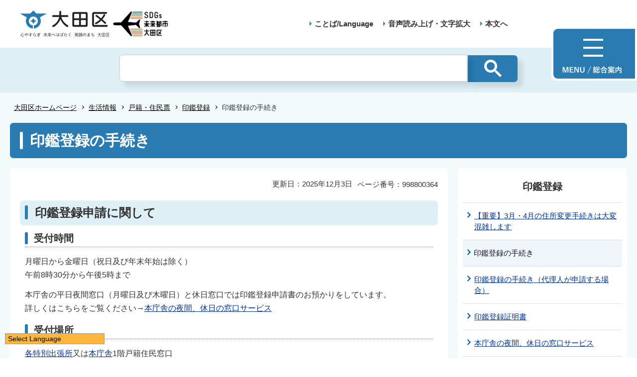

--- FILE ---
content_type: text/html
request_url: https://www.city.ota.tokyo.jp/seikatsu/koseki_j/touroku/tetuduki.html
body_size: 7469
content:
<!DOCTYPE HTML>
<html lang="ja" prefix="og: http://ogp.me/ns# article: http://ogp.me/ns/article#">
<head>
<meta charset="UTF-8">
<meta name="Author" content="Ota City">
<meta name="viewport" content="width=device-width,initial-scale=1.0">



<meta property="og:title" content="印鑑登録の手続き">
<meta property="og:type" content="article">
<meta property="og:url" content="https://www.city.ota.tokyo.jp/seikatsu/koseki_j/touroku/tetuduki.html">
<meta property="og:image" content="/images/ogp.png">
<meta property="og:description" content="">
<meta http-equiv="X-UA-Compatible" content="IE=edge">

<link rel="shortcut icon" href="/favicon.ico">
<link rel="apple-touch-icon" href="/images/apple-touch-icon.png">
<!-- Google Tag Manager -->
<script>
// <![CDATA[
(function(w,d,s,l,i){w[l]=w[l]||[];w[l].push({'gtm.start':new Date().getTime(),event:'gtm.js'});var f=d.getElementsByTagName(s)[0],j=d.createElement(s),dl=l!='dataLayer'?'&l='+l:'';j.async=true;j.src='https://www.googletagmanager.com/gtm.js?id='+i+dl;f.parentNode.insertBefore(j,f);})(window,document,'script','dataLayer','GTM-TS6S46NV');
// ]]>
</script>
<!-- End Google Tag Manager -->


<title>大田区ホームページ：印鑑登録の手続き</title>
<link rel="stylesheet" href="/css/style.wysiwyg.css" media="all">
<link rel="stylesheet" href="/css/style.tableconverter.css" media="all">
<link rel="stylesheet" href="/css/style_parts.css" media="all">
<link rel="stylesheet" href="/css/2021_style_pc.css" media="all">
<link rel="stylesheet" href="/css/2021_style_smph.css" media="screen and (max-width: 768px)">
<link rel="stylesheet" href="/css/style_print.css" media="print">
<script src="/js/jquery.min.js"></script>
<script src="/js/common_2021.js"></script>




<script src="/js/analyticscode.js"></script>
</head>
<body id="base">
<!-- Google Tag Manager (noscript) -->
<noscript><iframe src="https://www.googletagmanager.com/ns.html?id=GTM-TS6S46NV" height="0" width="0" style="display:none;visibility:hidden"></iframe></noscript>
<!-- End Google Tag Manager (noscript) -->

<!-- scs_jyogai_start -->
<noscript>
<p class="jsmessage">大田区ホームページではJavaScriptを使用しています。JavaScriptの使用を有効にしていない場合は、一部の機能が正確に動作しない恐れがあります。<br>お手数ですがJavaScriptの使用を有効にしてください。</p>
</noscript>
<div class="blockjump txtno-display"><a id="PTOP">このページの先頭です</a></div>
<p class="skip-block"><a href="#CONT" class="skip">このページの本文へ移動</a></p>
<!-- ▼ヘッダーここから▼ -->
<div id="mainback-other">

<header>
	<div class="header-wp">
		<div class="header-left">
			<div class="header-logo"><a href="/index.html"><img src="/images/t-logo2025.png" alt="大田区 心やすらぎ未来へはばたく笑顔のまち大田区" width="180"></a></div><div class="sdgs-logo"><img src="/images/sdgs-logo.png" alt="SDGs未来都市大田区" width="130"></div>
			<p class="header-logo-side"></p>
		</div>
		<div class="header-right">
			<nav>
				<ul class="navlist">
					<li class="navlist-item multilingual" id="multilingual" lang="en"><a href="/honnyaku/index.html">ことば/Language</a></li>
					<li class="navlist-item"><a href="/zsmd/lang/ja/html/index.html">音声読み上げ・文字拡大</a></li>
					<li class="navlist-item"><a href="#CONT">本文へ</a></li>
					<li class="menu-btn-pc"><a href="/info.html"><img src="/images/menu-btn.png" alt="MENU 総合案内"></a></li>
				</ul>
			</nav>
			<div class="menu-btn-sp">
				<ul class="menu-btn-sp-wp">
					<li><a href="/honnyaku/index.html"><img src="/images/menu-btn-sp02.png" alt="ことば/Language" width="61"></a></li>
					<li id="toggle_02"><a href="javascript:void(0)"><img src="/images/menu-btn-sp01_on.png" alt="検索" width="61"></a></li>
					<li><a href="/info.html"><img src="/images/menu-btn-sp.png" alt="MENU" width="60"></a></li>
				</ul>
			</div>
		</div>
	</div>
	<div class="header-sub-search">
	</div>
</header>


<!--▽パンくずナビ▽-->
<nav aria-label="現在位置">
<div class="pankuzu" id="pankuzu">

<ol class="pankuzu-list">
<li class="breadCrumb-item"><a href="../../../index.html">大田区ホームページ</a></li>

<li class="breadCrumb-item"><a href="../../index.html">生活情報</a></li>

<li class="breadCrumb-item"><a href="../index.html">戸籍・住民票</a></li>

<li class="breadCrumb-item"><a href="./index.html">印鑑登録</a></li>

<li class="breadCrumb-item pk-thispage">印鑑登録の手続き</li>
</ol>

</div>
</nav>
<!--△パンくずナビ△-->
<main role="main">
<div class="wrap clearfix">
<div class="blockjump txtno-display"><a id="CONT">本文ここから</a></div>
<!-- ▲ヘッダーここまで▲ -->
<!-- scs_jyogai_end -->



<div id="h1-zone"><h1>印鑑登録の手続き</h1></div>
<div id="main">

<div class="pagenumber"><p class="date-title">ページ番号：998800364</p></div>



<div class="update-box clearfix">
<div class="right-area clearfix">
<p class="update2">更新日：2025年12月3日</p>
</div>
</div>






<div class="h2bg"><div><h2>印鑑登録申請に関して</h2></div></div>




<div class="h3bg"><div><h3>受付時間</h3></div></div>




<div class="wysiwyg_wp"><p>月曜日から金曜日（祝日及び年末年始は除く）<br>午前8時30分から午後5時まで</p><p>本庁舎の平日夜間窓口（月曜日及び木曜日）と休日窓口では印鑑登録申請書のお預かりをしています。<br>詳しくはこちらをご覧ください→<a href="/kuseijoho/soshiki/annai/yakankyuujitsu.html" class="innerLink">本庁舎の夜間、休日の窓口サービス</a></p></div>




<div class="h3bg"><div><h3>受付場所</h3></div></div>




<div class="wysiwyg_wp"><p><a href="/shisetsu/tokubetsushucchoujo/index.html" class="innerLink">各特別出張所</a>又は<a href="/shisetsu/kuyakusho/index.html" class="innerLink">本庁舎</a>1階戸籍住民窓口<br>（本庁舎1階戸籍住民窓口は大変混み合います。印鑑登録の申請は<a href="/shisetsu/tokubetsushucchoujo/index.html" class="innerLink">各特別出張所</a>でも受付けていますのでご利用ください。）</p></div>




<div class="h3bg"><div><h3>登録できる人</h3></div></div>




<div class="wysiwyg_wp"><ul><li>大田区内に住所を有し、住民基本台帳に記録されている人</li><li>満15歳以上の人</li><li>成年被後見人は、登録できません。ただし、法定代理人（成年後見人）が同行した場合（注）は登録できます。</li></ul><p>　　（注）手続きの際は登記事項証明書の提示が必要です。</p><ul><li>1人1個に限り登録できます。また、1個の印鑑で2人以上が登録することはできません。</li></ul></div>




<div class="h3bg"><div><h3>登録できる印鑑</h3></div></div>




<div class="wysiwyg_wp"><p>印影<br>　住民票に記載された「氏名」、「氏」、「名」で表されたもの。<br>　住民票に旧氏の記載を行っていれば「旧氏」、「旧氏と名」で表されたもの。 <br>形状および材質<br>　外枠のあるもの。<br>　変形しにくい材質のもの。<br>サイズ<br>　一辺が25ミリメートルの正方形に収まり、一辺が8ミリメートルの正方形に収まらないもの。<br>詳細は、各特別出張所および本庁舎1階戸籍住民窓口へお問い合わせください。</p></div>




<div class="h3bg"><div><h3>印鑑登録に必要な手数料</h3></div></div>




<div class="wysiwyg_wp"><p>100円<br>登録した方に印鑑登録証をお渡しします。</p></div>




<div class="h3bg"><div><h3>本人が申請する場合（代理人が申請する場合は<a href="/seikatsu/koseki_j/touroku/tetuduki_dairi-shinsei.html" class="innerLink">こちら</a>をご覧ください。）</h3></div></div>




<div class="wysiwyg_wp"><ul><li><strong>受付時に必要なもの</strong></li></ul><p>登録する印鑑と次のいずれかで本人を確認できる書類または保証書<br>1　官公署発行の免許証、許可身分証明書で写真を特殊加工したものや写真にプレスの割印のあるもの（有効期限内のマイナンバーカード、運転免許証、パスポート、在留カードなど）<br>　<strong class="text-color-red"><span class="text-color-red">→申請当日に印鑑登録証明書を発行できます。</span></strong><br><strong>　（注）住所や氏名に変更があった場合</strong><br>　　マイナンバーカード、運転免許証、パスポート、在留カードなどの、新住所または新氏名の記載変更がされていない方は、即日登録できない場合があります。</p><p>2　区内で印鑑登録している方の保証書（印鑑登録の申請書の保証人欄に署名、登録印の押印など）<br><strong class="text-color-red"><span class="text-color-red">→申請当日に印鑑登録証明書を発行できます。</span></strong></p><p>3　上記1、2のいずれの書類もない場合は、<strong>回答書による登録</strong>となります。詳しくは下記をご覧ください。<br><strong class="text-color-red"><span class="text-color-red">→申請当日に印鑑登録証明書を発行できません。</span></strong></p></div>




<div class="h3bg"><div><h3>回答書による登録</h3></div></div>




<div class="wysiwyg_wp"><p>印鑑登録申請を受付した後、区役所から本人あて郵便で回答書を送付します。<br>その回答書に署名、押印などをして、<strong class="text-color-red"><span class="text-color-red">照会した日（印鑑登録の申請をした日）から30日以内に受付をした窓口</span></strong>にお持ちいただいた時に登録ができます。</p><ul><li><strong>受付時に必要なもの</strong></li></ul><p>登録する印鑑</p><ul><li><strong>回答書持参時に必要なもの</strong></li></ul><p>【回答書を申請者本人がお持ちになる場合】<br>1　回答書<br>2　本人確認書類（マイナンバーカード、保険証、年金手帳等）（注釈1）<br>【回答書を代理人がお持ちになる場合】<br>1　回答書（回答書下部の委任欄の記入が必要）<br>2　申請者本人確認書類（マイナンバーカード、保険証、年金手帳等のコピーでも可）（注釈1）<br>3　代理人本人であることの確認できる書類（マイナンバーカード、保険証、年金手帳等）（注釈1）<br><strong class="text-color-red"><span class="text-color-red">→受付時は印鑑登録証明書の発行はできません。回答書持参時に発行できます。</span></strong></p><p>（注釈1）令和7年12月2日以降、健康保険証（健康保険被保険者証）は本人確認書類として使用できませんのでご注意ください。</p></div>




<div class="h3bg"><div><h3>代理人が申請する場合</h3></div></div>




<div class="wysiwyg_wp"><p><strong>　回答書による登録</strong>となります。<strong class="text-color-red"><span class="text-color-red">申請当日に印鑑登録証明書の発行は</span></strong><strong class="text-color-red"><span class="text-color-red">できません。</span></strong><br><strong class="text-color-red"><span class="text-color-red">　受付時に本人からの委任状</span></strong>を持参し、印鑑登録申請を受付した後、区役所から本人あて郵便で回答書を送付します。<br>　その中の回答書に署名、押印などして、<strong class="text-color-red"><span class="text-color-red">照会した日（印鑑登録の申請をした日）から30日以内に受付をした窓口</span></strong>にお持ちいただいた時に登録ができます。<br>　なお、こちらから<a href="/download/koseki/ininnzyounokisairei.html" class="innerLink">委任状（委任者の意思確認書類）書き方例</a>を参照およびダウンロード願います。</p></div>




<div class="wysiwyg_wp"><ul><li><strong>受付時に必要なもの</strong></li></ul><p>登録する印鑑<br>委任状</p><ul><li><strong>回答書持参時に必要なもの</strong></li></ul><p>【回答書を申請者本人がお持ちになる場合】<br>1　回答書<br>2　本人確認書類（マイナンバーカード、保険証、年金手帳等）（注釈1）<br>【回答書を代理人がお持ちになる場合】<br>1　回答書（回答書下部の委任欄の記入が必要）<br>2　申請者本人確認書類（マイナンバーカード、保険証、年金手帳等のコピーでも可）（注釈1）<br>3　代理人本人であることの確認できる書類（マイナンバーカード、保険証、年金手帳等）（注釈1）<br><strong class="text-color-red"><span class="text-color-red">→受付時は印鑑登録証明書の発行はできません。回答書持参時に発行できます。</span></strong></p><p>（注釈1）令和7年12月2日以降、健康保険証（健康保険被保険者証）は本人確認書類として使用できませんのでご注意ください。</p></div>




<div class="h3bg"><div><h3>印鑑登録申請書</h3></div></div>




<div class="wysiwyg_wp"><p>申請書は窓口にございますが、<a href="/download/koseki/jyuuminhyouseikyuu.html" class="innerLink">こちら</a>からダウンロードできます。</p></div>




<div class="h2bg"><div><h2>印鑑登録証亡失・廃止申請に関して</h2></div></div>




<div class="h3bg"><div><h3>受付場所</h3></div></div>




<div class="wysiwyg_wp"><p><a href="/shisetsu/tokubetsushucchoujo/index.html" class="innerLink">各特別出張所</a>および<a href="/shisetsu/kuyakusho/index.html" class="innerLink">本庁舎</a>1階戸籍住民窓口<br>（本庁舎1階戸籍住民窓口は大変混み合います。印鑑登録証亡失・廃止申請は<a href="/shisetsu/tokubetsushucchoujo/index.html" class="innerLink">各特別出張所</a>でも受付けていますのでご利用ください。）</p><p>なお、区外への転出届を出される方は印鑑登録廃止申請の手続きは不要です。</p></div>




<div class="h3bg"><div><h3>印鑑登録証亡失・廃止申請書</h3></div></div>




<div class="wysiwyg_wp"><p>申請書は窓口にございますが、<a href="/download/koseki/jyuuminhyouseikyuu.html" class="innerLink">こちら</a>からダウンロードできます。</p></div>














<!-- scs_jyogai_start -->
<div class="feedback">

<script src="/js/feedback.js"></script>
<form action="/cgi-bin/vote/vote.cgi" method="post" name="formmail" target="_blank">
<div class="knowledgeh2"><h2>このページについて</h2></div>
<p class="knowledgeh2-p mb10">お寄せいただいた評価は運営の参考といたします。</p>
<fieldset class="fedd1">
<legend class="borderbd">1.ページの内容はわかりやすかったですか？</legend>
<input id="q1-point3" name="question1" type="radio" value="わかりやすかった"><label for="q1-point3">わかりやすかった</label>
<input id="q1-point2" name="question1" type="radio" value="どちらともいえない"><label for="q1-point2">どちらともいえない</label>
<input id="q1-point1" name="question1" type="radio" value="わかりにくかった"><label for="q1-point1">わかりにくかった</label>
</fieldset>
<div>
<input type="hidden" name="url" value="/seikatsu/koseki_j/touroku/tetuduki.html">
<input type="hidden" name="title" value="印鑑登録の手続き">
<input type="hidden" name="tanto" value="">
<input type="hidden" name="tantocode" value="020040">
<input type="hidden" name="hyoukatime" value="">
</div>
<script src="/js/feedback_bt.js"></script>
<noscript>
<div class="sendbtn-wp"><input id="sendbtn01" class="fedbt" name="submit" type="submit" value="送信"></div>
</noscript>
</form>

</div><!--/div feedback -->
<!-- scs_jyogai_end -->




<div id="contact">



<h2>お問い合わせ</h2>

<div class="contact-flex">
  <div class="contact-desc">
<p><a class="innerLink" href="/kuseijoho/soshiki/gyoumu/kosekijuumin.html">戸籍住民課</a></p>

<p>電話：03-5744-1185<br>FAX：03-5744-1513<br><a href="/faq/bunya/koseki_j/inkan_touroku.html" class="innerLink">メールをする前にご確認ください（よくある質問）</a><br><a href="https://www.city.ota.tokyo.jp/cgi-bin/form_enq/formmail.cgi?d=koseki" class="externalLink newWindow" target="_blank" rel="noopener noreferrer">メールによるお問い合わせ</a></p>
  </div>
  
</div><!--/div contact-flex -->


</div><!--/div #contact -->




<!-- scs_jyogai_start -->
</div><!-- ←div main の閉じ -->
<!-- ▲メインコンテンツここまで▲ -->
<!-- scs_jyogai_end -->





<!-- scs_jyogai_start -->
<!-- ▼ローカルナビゲーションここから▼ -->
<div id="localnavi">
<nav>

<div class="loarea04">
<h2 class="localnavi-title">印鑑登録</h2>
<ul id="losubnaviinfo02">
<li><a href="/seikatsu/koseki_j/0304jyusyohenkou.html">【重要】3月・4月の住所変更手続きは大変混雑します</a></li>
<li><span class="current">印鑑登録の手続き</span></li>
<li><a href="/seikatsu/koseki_j/touroku/tetuduki_dairi-shinsei.html">印鑑登録の手続き（代理人が申請する場合）</a></li>
<li><a href="/seikatsu/koseki_j/touroku/inkan.html">印鑑登録証明書</a></li>
<li><a href="/kuseijoho/soshiki/annai/yakankyuujitsu.html">本庁舎の夜間、休日の窓口サービス</a></li>
<li><a href="/seikatsu/koseki_j/topics/jyuminhyo-shinsei_pc-smartphone.html">パソコン・スマートフォンからの住民票の写しの交付申請書等作成</a></li>
</ul>
</div><!--/div loarea04 -->

</nav>


<aside>
<div class="loarea04">
<h2 class="localnavi-title">関連情報</h2>

<ul id="losubnaviinfo01"><li><a href="/kuseijoho/soshiki/annai/yakankyuujitsu.html">本庁舎の夜間、休日の窓口サービス</a></li><li><a href="/oshirase/mokutekibetsu/koseki/kosekijuminka_service.html">来庁せずにできるお手続きなどのお知らせ</a></li><li><a href="/seikatsu/koseki_j/0304jyusyohenkou.html">【重要】3月・4月の住所変更手続きは大変混雑します</a></li></ul>

</div><!--/div loarea04 -->
</aside>



</div><!--/div localnavi -->
<!-- ▲ローカルナビゲーションここまで▲ -->
</div><!--/div wrap -->
</main><!--/main -->
<!-- ▽広告▽ -->

<!-- △広告△ -->
<!-- ▼フッターここから▼ -->
<footer>
	<div class="foot_wp"><!-- /↓foot_wp-->
		<div class="foot_in_wp">
			<div id="t_page-top-id" class="t_page-top"><a href="#PTOP"><img src="/images/f-top.png" alt="このページのトップに戻る"></a></div>
			<div class="foot-menu sp-none">
				<ul class="foot-menu-list">
					<li class="foot-menu-item"><a href="/aboutweb/policy.html">このサイトについて</a></li>
					<li class="foot-menu-item"><a href="/aboutweb/kojin_joho.html">個人情報の取扱いについて</a></li>
					<li class="foot-menu-item"><a href="/aboutweb/ask.html">区へのお問い合わせ</a></li>
					<li class="foot-menu-item"><a href="/sitemap.html">サイトマップ</a></li>
					<li class="foot-menu-item"><a href="/shisetsu/kuyakusho/index.html">アクセス・地図・開庁時間</a></li>
					<li class="foot-menu-item"><a href="/link/index.html">関係団体リンク</a></li>
				</ul>
			</div>


			<div class="foot-wrap">
				<div class="foot-beneath">
					<div class="foot_logo sp-none">
						<img src="/images/f-logo.png" alt="大田区">
					</div>
					<div class="foot-pc-right-area">
						<h2>大田区役所</h2>
						<address>〒144-8621 東京都大田区蒲田五丁目13番14号　<br class="pc-none">電話：03-5744-1111（代表）</address>
					</div>
				</div>
				<div class="f0copy">&copy;大田区</div>
			</div>
		</div>
	</div><!-- /div foot_wp-->
</footer>
<!-- ▲フッターここまで▲ -->
</div><!--/div mainback-other -->
<!-- scs_jyogai_end -->

</body>
</html>

--- FILE ---
content_type: text/css
request_url: https://www.city.ota.tokyo.jp/css/2021_style_smph.css
body_size: 6542
content:
@charset "utf-8";
/* CSS Document */
.saigai_LinkBtn.pc-none{
	display: block;
	width: auto;
	margin: 10px;
}
.sp-none{
	display: none;
}
img {
    max-width: 100%;
    height: auto;
}
body{
	min-width: initial;
}

/* 1.5倍に拡大表示 */

input[type="radio"], input[type="chexkbox"], input[type="checkbox"] {
    -webkit-transform: scale(1.5);
    -ms-transform: scale(1.5);
    transform: scale(1.5);
}

/* 画像寄せ解除 */

p.imglink-side2:nth-child(1), p.imglink-side3:nth-child(1), p.imglink-side4:nth-child(1), p.imglink-side5:nth-child(1), .img-center, .img-right, .img-left, .img-only, p.imglink-side2, p.imglink-side3, p.imglink-side4, p.imglink-side5, .imglink-txt-left, p.imglink-txt-right {
    width: auto;
    float: none;
    display: block;
    padding: 10px;
    text-align: center;
    margin-left: 0;
    margin-right: 0;
}
header{
	width: auto;
}
.header-wp{
	width: auto;
	margin-right: 10px;
	margin-left: 10px;
	padding: 0;
}
.header-logo-side{
	display: none;
}
.header-right{
	padding-right: 0;
}
.header-right nav{
	display: none;
}
.search-wp-bg{
 	width: auto;
	margin: 0 10px;
}
.o-search-area{
	width: 90%;
	margin: 0 auto;
}
.main-slick-slider{
	width: auto;
	margin-right: 10px;
	margin-left: 10px;
}
.main-slick-slider li img{
	max-width: 100%;
	margin: 0 auto;
}
.sub-slick-slider{
	width: auto;
	margin-right: 10px;
	margin-left: 10px;
}
.sub-slick-slider li img{
	max-width: 100%;
	margin: 0 auto;
}
.tags-list{
	flex-wrap: wrap;
}
.tags-item{
	margin-bottom: 10px;
	padding-left: 0 !important;
	padding-right: 10px;
	width: calc(100%/2);
	text-align: center;
}
.search-nav-item > a{
	padding: 10px 0;
}
.tags-item > a{
	padding: 10px 4px;
	font-size: 1.2rem;
}
.search-wp{
	padding-top: 30px;
    height: auto;
    padding-bottom: 30px;
}
/* top-button-group */
.top-button-wp{
	padding-top: 30px;
}
.top-button-group{
	display: block;
	width: auto;
	margin: 0 10px;
}
.top-button{
	margin-top: 10px;
}
.top-button > a{
	width: auto;
	font-size: 1.6rem;
	padding: 20px 42px 20px 18px;
}
.top-button > a::after{
	right: 15px;
}
.menu-wp{
	padding-top: 40px;
}
.menu-list{
	width: auto;
	margin: 0 10px;
}
.menu-item{
	box-sizing: border-box;
	width: 33.333%;
}
.menu-item img{
	width: 90%;
}
.item-10-sp img{
	width: 79%;
}
.new-list{
	width: auto;
    margin: 0 10px;
	display: block;
	box-shadow: none;
}
.new-item-wp{
	width: auto;
	margin: 0 10px;
	display: block;
	padding-bottom: 20px;
}
.new-list{
	background-color: transparent;
}
.new-item{
	background-color: #fff;
	margin-top: 10px;
	box-shadow: 10px 10px 10px rgba(0,0,0,0.1);
}
.new-item:first-of-type{
	border: none;
}
.date{
	min-width: 85px;
}
.date-item{
	padding: 15px 10px 15px 0px;
}
.search-nav-item > a{
	font-size: 1.8rem !important;
}
.area03-title{
	padding-top: 15px;
	font-size: 1.8rem;
}
.search-wp-bg{
	padding: 10px 0;
}
.header-sub-search .seacrh-form table.gsc-search-box td input.gsc-input, .header-sub-search .seacrh-form .gsc-search-button{
	min-height: 40px !important;
}
.seacrh-form .gsc-search-button{
	min-height: 40px !important;
}
.seacrh-form table.gsc-search-box td input.gsc-input{
	font-size: 1.8rem;
}
.seacrh-form .gsc-search-button-v2 svg{
	width: 20px;
	height: 20px;
	    vertical-align: sub;
}
.menu-item-text{
	font-size: 1.4rem;
	width: 97%;
  margin: 0px auto;
	margin-top: 20px;
}
.new-item{
	width: 100%;
	border-radius: 10px;
}
.menu-item:nth-child(4), .menu-item:nth-child(10){
	border-left: 1px solid #add8e6;
}
.date-text > a{
	padding-right: 0px;
}
.date-text > a::after{
	display: none;
}
.date-sub-list{
	justify-content: space-evenly;
	margin-top: 20px;
}
.date-sub-item > a{
	font-size: 1.3rem;
	width: 93%;
	margin: 0 auto;
	min-width: 120px;
}
.date-sub-item{
	margin-left: 0;
	width: 100%;
}
.temporary-area{
	padding-bottom: 40px;
}
.middleheading-list{
	width: auto;
	margin-left: 10px;
	margin-right: 10px;
	display: block;
}
.middleheading-item::before{
	top: 22px;
}
.middleheading-item{
	width: 100%;
	margin-bottom: 0;
	border: none;
	border-left: 1px solid #dddddd;
	border-right: 1px solid #dddddd;
	border-top: 1px solid #dddddd;
}
.middleheading-item:last-of-type{
	border-bottom: 1px solid #dddddd;
}
.middleheading-item > a{
	padding: 20px 34px 20px 20px;
}
.tags{
	width: auto;
	margin-right: 10px;
	margin-left: 10px;
	padding: 0;
	margin-top: 20px;
}
.tag-item{
	padding-left: 0;
	padding-right: 10px;
	width: calc(100%/2);
	text-align: center;
}
.tag-item > a{
	padding: 10px 4px;
}
}
.new-wp #lokanren{
	margin-top: 30px;
}
.new-title{
	padding-top: 30px;
}
.date-list{
	margin-top: 0px;
}
.ad-area{
	width: auto !important;
	padding: 0;
	padding-top: 40px;
	margin: 30px 10px 0 10px;
	border-top: 1px solid #add8e6;
}
.ad-list{
    margin: 0 auto;
	width:288px;
	padding: 0;
}
.ad-item{
	margin-right: 10px;
}
footer{
	position: relative;
}
.foot_wp{
	width: auto;
	margin-top: 0px;
}
.foot-menu-list{
	width: auto;
	margin-right: 20px;
	margin-left: 20px;
	display: flex;
	flex-wrap: wrap;
	padding: 20px 0 5px 0;
	justify-content: center;

}
.foot-menu-item{
	padding: 0;
	padding-bottom: 15px;
}
.foot-menu-item > a{
	padding: 0 15px;
	border: none;
	font-size: 1.2rem;
	    border-right: 1px solid #333;

}
.foot_logo{
	text-align: center;
}
.foot_logo img{
	width: 71px;
}
.foot-pc-right-area{
	text-align: center;
	padding-top: 20px;
	margin-top: 0;
}
.f0copy{
	text-align: center;
	font-weight: normal;
}
.ad-item{
	padding: 0;
	margin-bottom: 20px;
}
.foot-beneath, .foot-wrap{
	display: block;
	width: 100%;
}
.slick-dots li button:before{
	width: 8px !important;
	height: 8px !important;
	margin: 0 11px!important;
}
.slick-dots{
	bottom: -35px !important;
}
.reproducing-button-wrap{
	position: absolute;
  left: calc(50% - 250px / 2);
  width: 26px;
  height: 26px;
}
.reproducing-button-wrap{
	bottom: -38px;
}
.sub-slider-text{
	padding-bottom: 0;
	font-weight: bold;
}
.administration-list{
	width: auto;
	display: block;
	margin: 0 10px;
	margin-top: 30px;
	padding: 0;
	border-top: 1px solid #dddddd;
}
.administration-item > a{
	height: 60px;
}
.administration-item.admin-area01 > a{
	height: 180px;
	border-top: none;
}
.admin-area01{
	padding-left: 0px !important;
	height: 180px;
}
.admin-area01::before {
    top: 27px;
    right: 19px;
}
.admin-area05 > a, .admin-area07 > a {
    padding-left: 100px !important;
    height: 80px;
}
.admin-area05, .admin-area07{
	position: relative;
}
.admin-area05::after, .admin-area07::after{
	position: absolute;
	content: '';
	background-image: url("../images/arrow02.png");
	width: 10px;
	height: 17px;
	-webkit-background-size: 10px 17px;
	background-size: 10px 17px;
	top: 32px;
    right: 16px;
}

.admin-area02::before, .admin-area04::before, .admin-area06::before, .admin-area08::before, .admin-area09::before{
		top: 22px;
}
.publicity-title {
    padding-top: 30px;
}
.publicity-list{
	width: auto;
	padding: 0;
	display: block;
	margin: 0 10px;
	margin-top: 15px;
	border-top: 1px solid #dddddd;
}
.publicity-list-2 {
    padding-right: 11px;
		padding-top: 15px;
}
.publicity-item{
	position: relative;
}
.publicity-item::after {
    position: absolute;
    content: '';
    background-image: url(../images/arrow02.png);
    width: 10px;
    height: 17px;
    -webkit-background-size: 10px 17px;
    background-size: 10px 17px;
    right: 20px;
    top: 32px;
}
.publicity-item > a{
	height: 84px;
}
.area01::before{
	top: 11px;
}
.area04::before, .area07::before{
	top: 8px;
}

.publicity-item.area06::after{
	display: none;
}
.publicity-item, .administration-item{
	border-top: none;
	border-bottom: 1px solid #dddddd;
	border-right: 1px solid #dddddd;
	border-left: 1px solid #dddddd;
}
.publicity-text{
	font-size: 1.6rem;
}
.relation::before {
    display: none;
}
.relation{
	padding-bottom: 30px;
	background-color: #DBEEF5;
}
.menu-btn-sp{
	display: block;
}
.menu-btn-sp-wp{
	margin: 0;
	padding: 0;
	display: -webkit-flex;
	display: flex;
	justify-content: flex-end;
}
.menu-btn-sp-wp li{
	margin: 0;
	padding-bottom: 0;
}
.t_page-top{
	right: 10px;
	bottom: 10px;
}
.t_page-top img{
	width: 50px;
	height: auto;
}
.area06::before{
	bottom: 14px;
}
.admin-area03-cn{
	padding-right: 10px;
	padding-bottom: 40px;
}
.area03-list{
	padding-left: 10px;
}
div#main, #localnavi{
	float: none !important;
}
aside .loarea04, .foot-menu, .foot_logo{
	display: none;
}
aside .saigai-loarea04{
	display: block !important;
}
.foot-pc-right-area > address{
	text-align: left;
	margin-bottom: 30px;
	color: #333;
	font-weight: normal;
}
.f0add address{
	color: #fff;
}
.foot-pc-right-area h2{
	font-weight: normal;
}

.foot-wrap{
	margin-bottom: 0;
	margin-top: 0;
}
.top-vis{
	display: block !important;
}
.header-sub-search{
	display: none;
}
.header-sub-search .seacrh-form input.gsc-input, .header-sub-search .seacrh-form .gsc-search-button{
	min-height: 40px !important;
	font-size: 1.6rem !important;
	width: 100%;
}
.seacrh-form .gsc-input-box{
	padding: 0px;
}
.header-sub-search .seacrh-form{
	width: auto;
	margin: 0 10px;
}
#keyword-search-form .seacrh-form{
	width: auto;
	margin: 0 !important;
}
#keyword-search-form{
	display: block;
}
#name2{
	min-height: 40px;
	font-size: 1.6rem;
}
@media only screen
    and (min-device-width:320px)
    and (max-device-width:568px) {
			#name2 {
			    min-height: 40px;
			    font-size: 1.2rem;
			}
}

#btn2{
	min-height: 40px;
	min-width: 52px;
	background-size: 20px 21px;
}
.header-logo img{
	width: 165px;
}
div#pankuzu{
	width: auto;
	margin: 0 10px;
	padding: 5px 0px;
}
.seacrh-form table.gsc-search-box td.gsc-input{
    width: 100%;
}
.seacrh-form .gsc-search-button button.gsc-search-button-v2{
	padding: 7px 16px;
	width: auto !important;
}
div.wrap{
	margin: 0 10px;
	width: auto;
}
div#localnavi{
	margin: 0;
	margin-top: 10px;
	width: auto;
}
#h1-zone{
	margin: 0px;
	width: auto;
}
div#main{
	width: auto;
	padding: 20px 10px 10px;
	margin-top: 20px;
}
div.img-area-l, p.img-txt-left, div.side3-box{
	float: none;
	width: 100%;
}
form.feedback{
	margin: 0px;
	width: auto;
}
form.feedback h2{
	padding-left: 10px;
	padding-right: 10px;
}
.knowledgeh2:nth-of-type(2){
	margin-top: 30px;
}
.knowledgeh2-p, .feedback fieldset{
	margin-right: 10px;
	margin-left: 10px;
	width: auto;
}
#q_a2, #q_a3{
	margin-left: 0;
}
.pc-none{
	display: block;
}
.sendbtn-wp{
	text-align: left;
	margin-top: 15px;
}
.pankuzu ol li, .pankuzu ul li{
	font-size: 1.4rem;
}
.emergency-alert, .alert-wp, .alert-wp-second, .kinkyu{
	width: auto;
	margin: 0 10px;
}
.kinkyu{
	margin-top: 10px;
}
.alert-text > p{
	padding-right: 0;
}
.alert-bg-left-type{
	display: block;
}
.emergency-alert-title{
	font-size: 2.0rem;
}
div#faqwrap{
	width: auto;
	margin: 0px;
	padding-left: 0;
	padding-right: 0;
	padding-bottom: 0;
	margin-top: 15px;
}
div#faqspe{
	display: block;
	width: auto;
	margin: 0px;
}
.tab-title-wp > a, .fh1{
	width: 100%;
}
.faq-content-wp{
	display: block;
	width: 100%;
}
div#fbunya, div#fdekigoto01{
	width: 100%;
	float: none;
}
.seacrh-form02{
	width: auto;
	margin: 0 auto;
}
div#fsearch {
    clear: both;
    text-align: left;
    width: auto;
    margin: 0px;
	margin-top: 30px;
}
div#fsearch .tbox{
	min-width: 80%;
}
div#fsearch .search-form02 .fedbt{
	min-width: 20%;
}
.faq-tab-wp{
	    width: auto;
    margin: 0px;
}
.faq-tab-item > a{
	font-size: 1.6rem;
	padding: 14px;
}
.tab-content-flex{
	display: block;
	width: 100%;
}
.tab-content-item{
	margin: 0px;
	width: 100%;
}
div#pankuzu ol {
    margin: 3px 0px;
}
#main-nosub{
	margin-top: 20px !important;
	padding-top: 20px !important;
}
.faq-tab-item.active::after {
    left: calc(50% - -5px / 2);
}
.area-main, ul.info-list li, div.gline-box{
	width: auto;
	margin: 0 10px;
	padding-left: 0px;
	padding-right: 20px;
}

#main-nosub .area-main, #main-nosub ul.info-list li, div.gline-box{
	padding-right: 0px !important;
}

div.sec-area, .new-event-more, .new-event-more > a{
	width: auto;
	margin: 0;
}
div.gline-box{
	margin-top: 20px;
}
.main-img img{
	width: 100%;
	height: auto;
}
.area-main-img{
	width: 100%;
	margin: 0px;
	padding-top: 0;
}
.area-main-text{
	margin-top: 15px;
}
.area-main-img > img{
	width: 100%;
	height: auto;
}
.gline-box-flex{
	clear: both;
	display: block;
	width: auto;
	margin: 0;
	margin-top: 15px;
}
.area-menu{
	display: block;
	width: auto;
	margin: 0 10px;
	margin-top: 20px;
}
.area-menu-li{
	margin-right: 0;
	margin-bottom: 10px;
}
ul.info-list{
	margin: 0.6em 5px 0.6em 0px;
}
ul.info-list li span, ul.info-list .date{
	display: inline-block;
	float: none;
}
.gline-box ul.info-list li{
	display: block;
	padding-left: 0px;
	margin: 0;
	padding-right: 25px;
}
div.gline-box ul.info-list{
	margin-bottom: 0;
}

.new-event-more{
	margin-top: 20px;
	margin-bottom: 20px;
}
div.img-nofix p.img-txt-left{
	float: none;
	text-align: left;
}
.txtbt-linkset{
 justify-content: flex-start;
 display: block;
 margin: 20px 0;
 align-items: flex-start;
}
.txtbt{
width: 100%
}

.txtbt a{
background-image : url(/images/2020_c_icon_inlink.png);
background-repeat : no-repeat;
padding: 20px 40px 20px 20px;
background-position: 96% 50%;
display: block;
word-break : break-all;
min-height: 76px;

}
div.sec-area h2{
	border-radius: 6px;
	text-align: left;
}
div.gline-box:first-of-type::after{
	display: none;
}
ul.info-list li::after {
    top: calc(50% - 13px / 2);
}
.map-area{
	display: block;
	width: auto;
	margin: 0;
	padding: 0;
	background-color: transparent;
}
#branchOffice{
	width: auto;
	margin: 0 10px;
}
.map-btn-area{
	margin-top: 20px;
}
.map{
	padding: 10px;
	background-color: rgba(173,216,213,0.2);
	margin: 0;
}
.map > img{
	vertical-align: middle;
    max-width: 100%;
    height: auto;
}
.map-procedure{
	position: static;
	margin-top: 20px;
}
.other-area{
	display: block;
	width: auto;
	margin: 0 10px;
	margin-top: 15px;
	margin-bottom: 40px;
	padding-bottom: 20px;
}
.other-area li{
	margin-left: 30px;
}
.other-area li:first-of-type{
	margin-left: 20px;
}
.other-area li:first-of-type::after{
	    top: calc(50% - 14px / 2);
	    left: -17px;
}
p.imglink-txt-right{
	float: none;
	padding: 0;
	margin: 0;
	width: 100%;
	margin-bottom: 20px;
}
/* p.imglink-txt-right img, p.imglink-txt-left img{
	min-width: 100%;
} */
.h3bg{
	padding-left: 0;
	padding-right: 0;
	padding-bottom: 0;
}
div.img-area-r{
	padding: 0;
}
.map-procedure a{
	text-align: center;
	padding: 10px 0px 10px 0px;
}
.map-procedure a::after{
	left: calc(50% - 258px / 2);
}
.h3bg > div{
	margin: 0;
}
.h4bg > div{
	margin: 0;
}
h5{
	margin-left: 0px;
}
p.update2{
	margin-bottom: 10px;
}
.contact-flex{
	display: block;
}
#contact::after{
	position: absolute;
    content: '';
    width: calc(100% + 20px) !important;
    left: -10px;
}
.dladobereader-flex{
	display: none;
}
.innerlink-list,
.innerlink-list-3,
.innerlink-list-2,
.innerlink-list-img-4,
.innerlink-list-img-3{
	display: block;
	justify-content: flex-start;
}
.innerlink-list li,
.innerlink-list-3 li,
.innerlink-list-2 li,
.innerlink-list-img-4 li,
.innerlink-list-img-3 li{
	margin-left: 0 !important;
	margin-bottom: 10px;
	width: 100%;
}
.innerlink-list li a,
.innerlink-list-3 li a,
.innerlink-list-2 li a,
.innerlink-list-img-4 li a,
.innerlink-list-img-3 li a{
	width: 100%;
}
.innerlink-list-img-4 li img
.innerlink-list-img-3 li img{
	width: 100%;
}

.pagelinkBlock{
	margin-top: 10px;
}
.pagelinkBlock dl{

	display: block;
}
.pagelinkBlock dt{
	margin: 0;
	padding: 7px 0;
	margin-bottom: 10px;
}
ul.site-li-1 li, .norcor-side li:first-child{
	width: 100%;
}
.pagelinkBlock dd ul li{
	margin-bottom: 10px;
}
/* ==================================================
大規模災害テンプレート
================================================== */

.baseall-s .head2bg {
    display: block;
}
.baseall-s .wrap {
    display: block;
    padding: 10px 0px;
}
.baseall-s .main-r {
    width: 100%;
    -webkit-box-sizing: border-box;
    box-sizing: border-box;
    margin-left: 0;
}
.baseall-s {
    width: auto;
}
.baseall-s .main-l {
    width: 100%;
}
.baseall-s .f0add {
    display: block;
}
.announce-s{
	width: auto;
	margin: 10px 10px 0 10px;
}
/* event calender */
.evecal_box_wp{
	width: auto;
	margin: 0px;
}
.calicon-li li{
	width: 49%;
}
.calicon-li li a, span.active{
	width: 100%;
}
#calendarlist{
	width: 100%;
}
#calendarlist .day{
	width: 5em;
}
.calendar_day, .calendar_week{
	display: block;
	margin: 0;
}
td.einfo a:link{
	font-size: 1.5rem;
}
.calwrap{
	display: block;
	width: auto;
	margin: 0px;
	padding-bottom: 5px;
}
.calwrap .thismonth{
	margin: 0px;
}
.month_wp{
	margin-top: 5px;
	justify-content: space-between;
}
.table_calender{
	width: 100%;
}
.map-area-tiiki{
	width: 100%;
	padding-left: 0px;
	padding-right: 0px;
	display: block;
	background-color: inherit;
}
.area-menu-wp{
	min-width: auto;
	width: auto;
	margin-right: 0px;
	margin-bottom: 10px;
}
.gline-box-flex .gline-box ul.info-list li{
	width: auto;
}
.gline-box ul.info-list li span:nth-child(2){
	position: relative;
	width: 100%;
}
ul.info-list li span:nth-child(2)::after {
    position: absolute;
    content: '';
    background-image: url(../images/2020_c_icon_inlink.png);
    width: 8px;
    height: 13px;
    top: 41%;
    right: 0px;
}
#localnavi .loareafaq #faqsearchword{
	width: 80%;
}
#localnavi .loareafaq .fedbt{
	width: 18%;
}
/* saitemap */
.sitemap_list{
	display: block;
	padding-bottom: 0;
}
.sitemap_list .m-box3{
	width: 100%;
	max-width: 100%;
	padding-bottom: 10px;
	padding-top: 10px;
	padding-right: 0;
}
.side3-area{
	display: block;
}
.side3-box{
	width: 100%;
	margin-right: 0px;
}
.img-side5{
	display: block;
	margin-bottom: 0;
}
.img-side5 li{
	margin-bottom: 8px;
}
.img-side5:last-of-type{
	margin-bottom: 0;
}
.img-side5 li:last-of-type{
	padding-bottom: 10px;
}
.menulist{
	display: block;
}
.m-box2{
	width: 100%;
}
.m-box3{
	width: 100%;
	max-width: 100%;
}
#faqwrap div#fsearch div{
	width: auto !important;
}
#faqwrap .seacrh-form table.gsc-search-box td input.gsc-input{
  width: 100% !important;
}
.side3-area-item, .gikai-title > ul{
	width: auto !important;
}
.gi-area{
	display: block;
	margin-bottom: 0px;
}
.gi-left{
	display: flex;
	min-width: auto;
	margin-bottom: 20px;
}
#localnavi-kugikai{
	display: none;
}
ul.info-list .date{
	width: 5.4em;
}
ul.info-list .date{
	min-width: auto !important;
}
input[type="radio"]{
	float: left;
  margin-top: 7px;
  margin-right: 10px
}
div.feedback label{
	display: block;
}
.calicon-li img {
    position: absolute;
    top: 15px;
    left: 1px;
		width: 27px;
}
.calicon-li li a, span.active {
    padding: 15px 15px 15px 40px;
    text-align: left;
}

.calicon-li .active_li img{
	top: 18px;
left: 1px;

}
@media only screen
    and (min-device-width:320px)
    and (max-device-width:568px) {
			.calicon-li li a, span.active{
				font-size: 1.2rem;
			}
}
.calicon-li img[src*="cal_icon01"] {
	width: 27px;
	top: 15px;
}
.calicon-li img[src*="cal_icon02"] {
	top: 10px;
	    left: 5px;
	    width: 19px;
}
.calicon-li img[src*="cal_icon04"] {
	top: 12px;
}
.calicon-li img[src*="cal_icon05"] {
	width: 18px;
	    top: 10px;
	    left: 7px;
}
.calicon-li img[src*="cal_icon06"] {
	top: 10px;
}
.calicon-li img[src*="cal_icon07"] {
	top: 10px;
	left: 4px;
}
.calicon-li img[src*="event-arrow"] {
	width: 9px;
	    top: 17px;
			left: 9px;
}
.baseall-s h1#h0left{
	font-size: 2.8rem;
}
/* 広告トップタイトル */
.ad-top-title{
	padding-bottom: 15px;
}
#h1-zone h1{
	font-size: 2.5rem;
}
.h2bg > div > h2{
	font-size: 2.0rem;
}
.emergency-alert-btn > a, .ichiran-all > a{
	margin-right: 0px;
}
.e-wrap{
	width: auto;
}


--- FILE ---
content_type: application/javascript
request_url: https://www.city.ota.tokyo.jp/js/feedback_bt.js
body_size: 10
content:
document.write(
		'<div class="sendbtn-wp"><input id="sendbtn01" type="button" class="fedbt" value="送信" onclick="javascript:check();"></div>');
